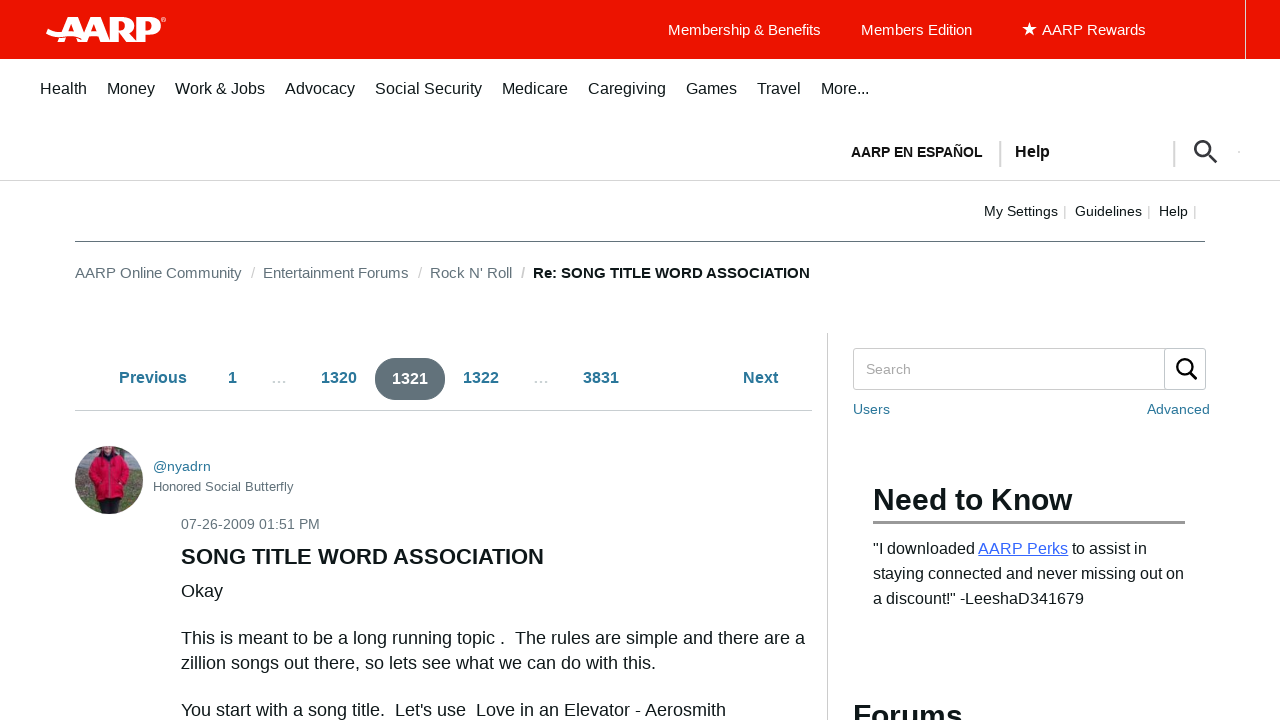

--- FILE ---
content_type: text/html; charset=UTF-8
request_url: https://community.aarp.org/t5/Rock-N-Roll/SONG-TITLE-WORD-ASSOCIATION/m-p/2312483/highlight/true
body_size: 1871
content:
<!DOCTYPE html>
<html lang="en">
<head>
    <meta charset="utf-8">
    <meta name="viewport" content="width=device-width, initial-scale=1">
    <title></title>
    <style>
        body {
            font-family: "Arial";
        }
    </style>
    <script type="text/javascript">
    window.awsWafCookieDomainList = [];
    window.gokuProps = {
"key":"AQIDAHjcYu/GjX+QlghicBgQ/7bFaQZ+m5FKCMDnO+vTbNg96AF9ZO7knldUHP8/4v89DrtSAAAAfjB8BgkqhkiG9w0BBwagbzBtAgEAMGgGCSqGSIb3DQEHATAeBglghkgBZQMEAS4wEQQMdMda3UYhahVsCXvUAgEQgDuVdMhHcUEmAgLaAz3dl+bxRFCsbgw6H8Od+h9kjx73yBqg0YpijoxCxbxmsKvqxC3U9oY9araV+F5RKA==",
          "iv":"D549kwHpLAAABeZy",
          "context":"ODyBxYLE8mGx/LGuf9zJkWTEZG4MdwI+nuNG+U55Y7JWmFJ2pBScvp5++R3QXrdqYYOkc8oUm+PEI+JY4W4aXDyvRvUSpU4NWQGIuN3K2bZzE29ZF+sqbkkQfu1xXRp+EdxujmllVTFDYucuqm6/i9MT/s6aVSPA8k0tGIdjHIrnJUWzLasVyS4U2fraBtnkrpfb2CMmyKsHGAZtHTstHbxPGribh12O0pJ8OioUDH71aSEI8vqc4m6VVBixyAsITcHEO0wI4+IOlY9wA3VLkbe03A9DF4gMiuThBYpPDQfTMkGaoY0qAhgkRhzWSAsDqMsdkwHmkhr8BfYYD/ZKQCVhQ7OSiMnFyKaAPt37avQ/mQz1eD9ZYDq1Rz9xho5FE8JNldgHNAour31HGGg/S1OPYzgSe4Ei"
};
    </script>
    <script src="https://bc0439715fa6.967eb88d.us-east-2.token.awswaf.com/bc0439715fa6/1ff0760906d5/e04be9dda55e/challenge.js"></script>
</head>
<body>
    <div id="challenge-container"></div>
    <script type="text/javascript">
        AwsWafIntegration.saveReferrer();
        AwsWafIntegration.checkForceRefresh().then((forceRefresh) => {
            if (forceRefresh) {
                AwsWafIntegration.forceRefreshToken().then(() => {
                    window.location.reload(true);
                });
            } else {
                AwsWafIntegration.getToken().then(() => {
                    window.location.reload(true);
                });
            }
        });
    </script>
    <noscript>
        <h1>JavaScript is disabled</h1>
        In order to continue, we need to verify that you're not a robot.
        This requires JavaScript. Enable JavaScript and then reload the page.
    </noscript>
</body>
</html>